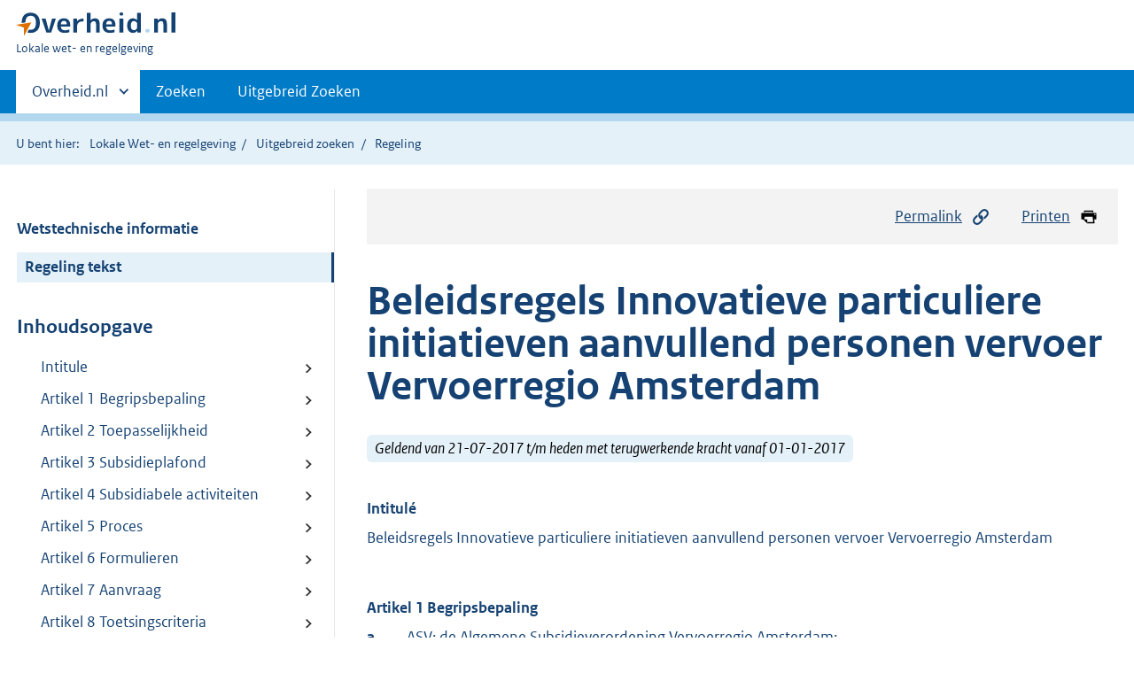

--- FILE ---
content_type: text/html;charset=utf-8
request_url: https://lokaleregelgeving.overheid.nl/CVDR407442/?
body_size: 10976
content:
<!DOCTYPE HTML>
<html lang="nl">
   <head>
      <meta name="google-site-verification" content="ZwCymQU7dIBff9xaO68Ru8RXxJkE8uTM3tzRKLiDz4Y">
      <meta name="google-site-verification" content="Rno7Qhrz5aprfIEGOfFjMeIBYPOk8KyrfPBKExNMCLA">
      <meta name="google-site-verification" content="Wp-HgLO7ykWccI5p-xpXq1s_C8YHT0OnSasWHMRSiXc">
      <title>Beleidsregels Innovatieve particuliere initiatieven aanvullend personen vervoer Vervoerregio Amsterdam | Lokale wet- en regelgeving</title>
      <script>document.documentElement.className = 'has-js';</script>
      
      <meta charset="utf-8">
      <meta http-equiv="X-UA-Compatible" content="IE=edge">
      <meta name="viewport" content="width=device-width,initial-scale=1">
      <meta name="DCTERMS.identifier" scheme="XSD.anyURI" content="CVDR407442">
      <meta name="DCTERMS.creator" scheme="OVERHEID.RegionaalSamenwerkingsorgaan" content="Vervoerregio Amsterdam">
      <meta name="DCTERMS.title" content="Beleidsregels Innovatieve particuliere initiatieven aanvullend personen vervoer Vervoerregio Amsterdam">
      <meta name="DCTERMS.alternative" content="Beleidsregels Innovatieve particuliere initiatieven aanvullend personen vervoer Vervoerregio Amsterdam">
      <meta name="DCTERMS.modified" scheme="XSD.date" content="2018-03-06">
      <meta name="DCTERMS.type" scheme="OVERHEID.informatietype" content="regeling">
      <meta name="DCTERMS.language" scheme="XSD.language" content="nl-NL">
      <link rel="stylesheet" title="default" href="/cb-common/2.0.0/css/main.css?v115">
      <link rel="stylesheet" href="/cb-common/2.0.0/css/print.css?v115">
      <link rel="stylesheet" href="/cb-common/2.0.0/css/common.css?v115">
      <link rel="shortcut icon" href="/cb-common/misc/favicon.ico?v115" type="image/vnd.microsoft.icon">
      <link rel="stylesheet" href="/css/cvdr.css?v115">
   </head>
   <body class="preview"><!--Start Piwik PRO Tag Manager code--><script type="text/javascript">
    (function(window, document, dataLayerName, id) {
    window[dataLayerName]=window[dataLayerName]||[],window[dataLayerName].push({start:(new Date).getTime(),event:"stg.start"});var scripts=document.getElementsByTagName('script')[0],tags=document.createElement('script');
    function stgCreateCookie(a,b,c){var d="";if(c){var e=new Date;e.setTime(e.getTime()+24*c*60*60*1e3),d="; expires="+e.toUTCString()}document.cookie=a+"="+b+d+"; path=/"}
    var isStgDebug=(window.location.href.match("stg_debug")||document.cookie.match("stg_debug"))&&!window.location.href.match("stg_disable_debug");stgCreateCookie("stg_debug",isStgDebug?1:"",isStgDebug?14:-1);
    var qP=[];dataLayerName!=="dataLayer"&&qP.push("data_layer_name="+dataLayerName),isStgDebug&&qP.push("stg_debug");var qPString=qP.length>0?("?"+qP.join("&")):"";
    tags.async=!0,tags.src="https://koop.piwik.pro/containers/"+id+".js"+qPString,scripts.parentNode.insertBefore(tags,scripts);
    !function(a,n,i){a[n]=a[n]||{};for(var c=0;c<i.length;c++)!function(i){a[n][i]=a[n][i]||{},a[n][i].api=a[n][i].api||function(){var a=[].slice.call(arguments,0);"string"==typeof a[0]&&window[dataLayerName].push({event:n+"."+i+":"+a[0],parameters:[].slice.call(arguments,1)})}}(i[c])}(window,"ppms",["tm","cm"]);
    })(window, document, 'dataLayer', '074a5050-2272-4f8a-8a07-a14db33f270b');
  </script>
      <!--End Piwik PRO Tag Manager code--><!--Geen informatiemelding.--><div class="skiplinks container"><a href="#content">Direct naar content</a><a href="#search">Direct zoeken</a></div>
      <header class="header">
         <div class="header__start">
            <div class="container"><button type="button" class="hidden-desktop button button--icon-hamburger" data-handler="toggle-nav" aria-controls="nav" aria-expanded="false">Menu</button><div class="logo "><a href="https://www.overheid.nl"><img src="/cb-common/2.0.0/images/logo.svg" alt="Logo Overheid.nl, ga naar de startpagina"></a><p class="logo__you-are-here"><span class="visually-hidden">U bent hier:</span><span>Lokale wet- en regelgeving</span></p>
               </div>
            </div>
         </div>
         <nav class="header__nav header__nav--closed" id="nav">
            <h2 class="visually-hidden">Primaire navigatie</h2>
            <div class="container">
               <ul class="header__primary-nav list list--unstyled">
                  <li class="hidden-mobile"><a href="#other-sites" data-handler="toggle-other-sites" data-decorator="init-toggle-other-sites" aria-controls="other-sites" aria-expanded="false"><span class="visually-hidden">Andere sites binnen </span>Overheid.nl
                        </a></li>
                  <li><a href="/zoeken" class="">Zoeken</a></li>
                  <li><a href="/ZoekUitgebreid?datumop=17-1-2026" class="">Uitgebreid Zoeken</a></li>
               </ul><a href="#other-sites" class="hidden-desktop" data-handler="toggle-other-sites" data-decorator="init-toggle-other-sites" aria-controls="other-sites" aria-expanded="false"><span class="visually-hidden">Andere sites binnen </span>Overheid.nl
                  </a></div>
         </nav>
      </header>
      <div class="header__more header__more--closed" id="other-sites" aria-hidden="true">
         <div class="container columns">
            <div>
               <h2>Berichten over uw Buurt</h2>
               <p>Zoals vergunningen, bouwplannen en lokale regelgeving</p>
               <ul class="list list--linked">
                  <li><a href="https://www.overheid.nl/berichten-over-uw-buurt/rondom-uw-woonadres">Rondom uw woonadres</a></li>
                  <li><a href="https://www.overheid.nl/berichten-over-uw-buurt">Rondom een zelfgekozen adres</a></li>
               </ul>
            </div>
            <div>
               <h2>Dienstverlening</h2>
               <p>Zoals belastingen, uitkeringen en subsidies.</p>
               <ul class="list list--linked">
                  <li><a href="https://www.overheid.nl/dienstverlening">Naar dienstverlening</a></li>
               </ul>
            </div>
            <div>
               <h2>Beleid &amp; regelgeving</h2>
               <p>Officiële publicaties van de overheid.</p>
               <ul class="list list--linked">
                  <li><a href="https://www.overheid.nl/beleid-en-regelgeving">Naar beleid &amp; regelgeving</a></li>
               </ul>
            </div>
            <div>
               <h2>Contactgegevens overheden</h2>
               <p>Adressen en contactpersonen van overheidsorganisaties.</p>
               <ul class="list list--linked">
                  <li><a href="https://organisaties.overheid.nl">Naar overheidsorganisaties</a></li>
               </ul>
            </div>
         </div>
      </div>
      <div class="row row--page-opener">
         <div class="container">
            <div class="breadcrumb">
               <p>U bent hier:</p>
               <ol>
                  <li><a href="/">Lokale Wet- en regelgeving</a></li>
                  <li><a href="/ZoekUitgebreid">Uitgebreid zoeken</a></li>
                  <li>Regeling</li>
               </ol>
            </div>
         </div>
      </div>
      <div class="container columns columns--sticky-sidebar row" data-decorator="init-scroll-chapter">
         <div class="columns--sticky-sidebar__sidebar" data-decorator="stick-sidebar add-mobile-foldability" id="toggleable-1" data-config="{&#34;scrollContentElement&#34;:&#34;.js-scrollContentElement&#34;}">
            <div>
               <div class="scrollContentReceiver"></div>
               <ul class="nav-sub">
                  <li class="nav-sub__item"><a href="?&amp;show-wti=true" class="nav-sub__link">Wetstechnische informatie</a></li>
                  <li class="nav-sub__item is-active"><a href="?" class="nav-sub__link is-active">Regeling tekst</a></li>
               </ul>
               <h2>Inhoudsopgave</h2>
               <ul class="treeview treeview--foldable" id="treeview-">
                  <li><a href="#intitule">Intitule</a></li>
                  <li><a href="#artikel_1">Artikel 1 Begripsbepaling</a></li>
                  <li><a href="#artikel_2">Artikel 2 Toepasselijkheid</a></li>
                  <li><a href="#artikel_3">Artikel 3 Subsidieplafond</a></li>
                  <li><a href="#artikel_4">Artikel 4 Subsidiabele activiteiten</a></li>
                  <li><a href="#artikel_5">Artikel 5 Proces</a></li>
                  <li><a href="#artikel_6">Artikel 6 Formulieren</a></li>
                  <li><a href="#artikel_7">Artikel 7 Aanvraag</a></li>
                  <li><a href="#artikel_8">Artikel 8 Toetsingscriteria</a></li>
                  <li><a href="#artikel_9">Artikel 9 Hoogte van de subsidie /subsidiabele kosten</a></li>
                  <li><a href="#artikel_10">Artikel 10 Vorm van de subsidie</a></li>
                  <li><a href="#artikel_11">Artikel 11 Weigeringsgronden</a></li>
                  <li><a href="#artikel_12">Artikel 12 Verplichtingen</a></li>
                  <li><a href="#artikel_13">Artikel 13 Vaststelling</a></li>
                  <li><a href="#artikel_14">Artikel 14 Bijzondere bepalingen betreffende de vaststelling van de subsidie</a></li>
                  <li><a href="#artikel_15">Artikel 15 Hardheidsclausule</a></li>
                  <li><a href="#artikel_16">Artikel 16 Inwerkingtreding</a></li>
                  <li><a href="#artikel_17">Artikel 17 Citeertitel</a></li>
               </ul>
            </div>
         </div>
         <div role="main" id="content">
            <ul class="pageactions">
               <li><a href="#" data-decorator="init-modal" data-handler="open-modal" data-modal="modal-1"><img src="/cb-common/2.0.0/images/icon-permalink.svg" alt="" role="presentation">Permalink</a></li>
               <li><a href="" data-decorator="init-printtrigger"><img src="/cb-common/2.0.0/images/icon-print.svg" alt="" role="presentation">Printen</a></li>
            </ul>
            <div id="modal-1" class="modal modal--off-screen" hidden role="alert" tabindex="0">
               <div class="modal__inner">
                  <div class="modal__content">
                     <h2>Permanente link</h2>
                     <h3>Naar de actuele versie van de regeling</h3>
                     <div class="row">
                        <div class="copydata " data-decorator="init-copydata" data-config="{       &#34;triggerLabel&#34;: &#34;Kopieer link&#34;,       &#34;triggerCopiedlabel&#34;: &#34;&#34;,       &#34;triggerClass&#34;: &#34;copydata__trigger&#34;       }">
                           <p class="copydata__datafield js-copydata__datafield">http://lokaleregelgeving.overheid.nl/CVDR407442</p>
                        </div>
                     </div>
                     <h3>Naar de door u bekeken versie</h3>
                     <div class="row">
                        <div class="copydata " data-decorator="init-copydata" data-config="{       &#34;triggerLabel&#34;: &#34;Kopieer link&#34;,       &#34;triggerCopiedlabel&#34;: &#34;&#34;,       &#34;triggerClass&#34;: &#34;copydata__trigger&#34;       }">
                           <p class="copydata__datafield js-copydata__datafield">http://lokaleregelgeving.overheid.nl/CVDR407442/2</p>
                        </div>
                     </div>
                  </div><button type="button" data-handler="close-modal" class="modal__close"><span class="visually-hidden">sluiten</span></button></div>
            </div>
            <div id="PaginaContainer">
               <div class="inhoud">
                  <div id="inhoud">
                     <div id="cvdr_meta">
                        <div class="js-scrollContentElement">
                           <h1 class="h1">Beleidsregels Innovatieve particuliere initiatieven aanvullend personen vervoer Vervoerregio
                              Amsterdam</h1>
                           <p><span class="label label--info label--lg"><i>Geldend van 21-07-2017 t/m heden met terugwerkende kracht vanaf 01-01-2017</i></span></p>
                        </div>
                        <section xmlns="http://www.w3.org/1999/xhtml" xmlns:cl="https://koop.overheid.nl/namespaces/component-library" xmlns:local="urn:local" xmlns:utils="https://koop.overheid.nl/namespaces/utils" class="section-chapter js-scrollSection" id="intitule">
                           <h4 class="Intitulé">Intitulé</h4>Beleidsregels Innovatieve particuliere initiatieven aanvullend personen vervoer Vervoerregio
                           Amsterdam</section>
                        <div xmlns="http://www.w3.org/1999/xhtml" xmlns:cl="https://koop.overheid.nl/namespaces/component-library" xmlns:local="urn:local" xmlns:utils="https://koop.overheid.nl/namespaces/utils" class="regeling"><!--TCID regeling-->
                           <div class="aanhef"><!--TCID aanhef-->
                              <p></p>
                           </div>
                           <div class="regeling-tekst"><!--TCID regeling-tekst-->
                              <section class="section-chapter js-scrollSection" id="artikel_1">
                                 <h2 class="docArtikel">Artikel 1 Begripsbepaling</h2>
                                 <ul class="list-custom list-custom--size-xs ">
                                    <li class="list-custom__item"><span class="list-custom__itembullet"><!--ins-->a. </span><p>ASV: de Algemene Subsidieverordening Vervoerregio Amsterdam;</p>
                                    </li>
                                    <li class="list-custom__item"><span class="list-custom__itembullet"><!--ins-->b. </span><p>Awb: de Algemene wet bestuursrecht;</p>
                                    </li>
                                    <li class="list-custom__item"><span class="list-custom__itembullet"><!--ins-->c. </span><p>dagelijks bestuur: het dagelijks bestuur van de Vervoerregio Amsterdam, als bedoeld
                                          in artikel 16 van de Gemeenschappelijke regeling Vervoerregio Amsterdam;</p>
                                    </li>
                                    <li class="list-custom__item"><span class="list-custom__itembullet"><!--ins-->d. </span><p>ov-kenmerken: vaste halte, vaste route, voor iedereen openstaand;</p>
                                    </li>
                                    <li class="list-custom__item"><span class="list-custom__itembullet"><!--ins-->e. </span><p>Vervoerregio Amsterdam: de plusregio, op grond van hoofdstuk XI van de Wet gemeenschappelijke
                                          regelingen, als bedoel in artikel 1 van de Gemeenschappelijke regeling Vervoerregio
                                          Amsterdam;</p>
                                    </li>
                                    <li class="list-custom__item"><span class="list-custom__itembullet"><!--ins-->f. </span><p>Subsidieverordening WP2000: Subsidieverordening Wet Personenvervoer 2000 Vervoerregio
                                          Amsterdam.</p>
                                    </li>
                                 </ul>
                              </section>
                              <section class="section-chapter js-scrollSection" id="artikel_2">
                                 <h2 class="docArtikel">Artikel 2 Toepasselijkheid</h2>
                                 <p>Deze beleidsregels zijn van toepassing op subsidieaanvragen voor innovatieve voorstellen
                                    op het gebied van particuliere initiatieven voor aanvullend personen vervoer voor
                                    de periode 2013-2015. De ASV, Subsidieverordening WP2000 en titel 4.2. van de Awb
                                    zijn van overeenkomstige toepassing op deze beleidsregels, voor zover daarvan in deze
                                    regels niet wordt afgeweken.</p>
                              </section>
                              <section class="section-chapter js-scrollSection" id="artikel_3">
                                 <div class="artikel">
                                    <container>
                                       <h2 class="docArtikel">Artikel 3 Subsidieplafond</h2>
                                       <ul class="list-custom list-custom--size-xs whitespace-small">
                                          <li class="list-custom__item">
                                             <p class="lid labeled"><span class="list-custom__itembullet">1.</span> Het dagelijks bestuur kan per kalenderjaar een bedrag reserveren ten behoeve van
                                                het stimuleren van particulier aanvullend personen vervoer.</p>
                                          </li>
                                          <li class="list-custom__item">
                                             <p class="lid labeled"><span class="list-custom__itembullet">2.</span> Subsidie wordt slechts verleend, onder voorwaarde, dat het jaarlijks door het dagelijks
                                                bestuur vastgestelde subsidieplafond voor particulier aanvullend personen vervoer
                                                niet wordt overschreden.</p>
                                          </li>
                                          <li class="list-custom__item">
                                             <p class="lid labeled"><span class="list-custom__itembullet">3.</span> Het vastgestelde subsidieplafond bedraagt €&nbsp;200.000,- per kalenderjaar voor 2013,
                                                2014 en 2015.</p>
                                          </li>
                                          <li class="list-custom__item">
                                             <p class="lid labeled"><span class="list-custom__itembullet">4.</span> Het dagelijks bestuur verdeelt het beschikbare budget in de volgorde van ontvangst
                                                van de (volledige) aanvragen.</p>
                                          </li>
                                       </ul>
                                    </container>
                                 </div>
                              </section>
                              <section class="section-chapter js-scrollSection" id="artikel_4">
                                 <h2 class="docArtikel">Artikel 4 Subsidiabele activiteiten</h2>
                                 <p>In aanvulling op de Subsidieverordening WP2000 kan het dagelijks bestuur een opstartsubsidie
                                    verlenen aan een aanvrager voor een project ten dienste van aanvullend personenvervoer
                                    dat naar het oordeel van het dagelijks bestuur (1) een voldoende meegewogen innovatief
                                    karakter heeft en (2) bijdraagt aan de fijnmazigheid van het openbaar vervoer in het
                                    concessiegebied.</p>
                              </section>
                              <section class="section-chapter js-scrollSection" id="artikel_5">
                                 <div class="artikel">
                                    <container>
                                       <h2 class="docArtikel">Artikel 5 Proces</h2>
                                       <ul class="list-custom list-custom--size-xs whitespace-small">
                                          <li class="list-custom__item">
                                             <p class="lid labeled"><span class="list-custom__itembullet">1.</span> Een aanvraag voor subsidie kan het gehele jaar worden ingediend.</p>
                                          </li>
                                          <li class="list-custom__item">
                                             <p class="lid labeled"><span class="list-custom__itembullet">2.</span> Een aanvraag voor subsidie wordt tenminste 4 maanden voor de aanvang van de start
                                                van het project waarvoor subsidie wordt aangevraagd, ingediend bij het dagelijks bestuur.</p>
                                          </li>
                                          <li class="list-custom__item">
                                             <p class="lid labeled"><span class="list-custom__itembullet">3.</span> Een aanvraag voor subsidie wordt in behandeling genomen op het moment dat de Vervoerregio
                                                heeft geconstateerd dat de aanvraag volledig is.</p>
                                          </li>
                                          <li class="list-custom__item">
                                             <p class="lid labeled"><span class="list-custom__itembullet">4.</span> Het dagelijks bestuur beslist op aanvragen binnen 12 weken.</p>
                                          </li>
                                          <li class="list-custom__item">
                                             <p class="lid labeled"><span class="list-custom__itembullet">5.</span> Het dagelijks bestuur kan zijn beslissing voor ten hoogste 20 weken verdagen. De
                                                aanvrager wordt hiervan schriftelijk in kennis gesteld.</p>
                                          </li>
                                       </ul>
                                    </container>
                                 </div>
                              </section>
                              <section class="section-chapter js-scrollSection" id="artikel_6">
                                 <h2 class="docArtikel">Artikel 6 Formulieren</h2>
                                 <p>Het dagelijks bestuur kan formulieren voor de aanvraag van subsidie voor particuliere
                                    vormen van aanvullend personen vervoer vaststellen.</p>
                              </section>
                              <section class="section-chapter js-scrollSection" id="artikel_7">
                                 <div class="artikel">
                                    <container>
                                       <h2 class="docArtikel">Artikel 7 Aanvraag</h2>
                                       <ul class="list-custom list-custom--size-xs whitespace-small">
                                          <li class="list-custom__item">
                                             <p class="lid labeled"><span class="list-custom__itembullet">1.</span> De subsidieaanvraag omvat:</p>
                                             <ul class="list-custom list-custom--size-xs ">
                                                <li class="list-custom__item"><span class="list-custom__itembullet"><!--ins-->a. </span><p>een motivatie van de aanvraag met daarin een toelichting van het innovatieve karakter
                                                      en de ov-kenmerken;</p>
                                                </li>
                                                <li class="list-custom__item"><span class="list-custom__itembullet"><!--ins-->b. </span><p>een toekomstvisie;</p>
                                                </li>
                                                <li class="list-custom__item"><span class="list-custom__itembullet"><!--ins-->c. </span><p>businessplan of financiële onderbouwing;</p>
                                                </li>
                                                <li class="list-custom__item"><span class="list-custom__itembullet"><!--ins-->d. </span><p>een vermelding van de onderdelen waarvoor de opstartsubsidie voor particuliere initiatieven
                                                      wordt aangevraagd;</p>
                                                </li>
                                                <li class="list-custom__item"><span class="list-custom__itembullet"><!--ins-->e. </span><p>een vervoerplan met de naam en het adres van de betrokken organisaties, de te rijden
                                                      route(s), een overzicht van de halteplaatsen, dienstregeling, het verwachte aantal
                                                      reizigers, het aantal geraamde dagen waarop het vervoer wordt aangeboden en een overzicht
                                                      van de in te zetten (motor)voertuigen;</p>
                                                </li>
                                                <li class="list-custom__item"><span class="list-custom__itembullet"><!--ins-->f. </span><p>een machtiging ingeval de aanvrager optreedt namens één of meerdere organisaties;</p>
                                                </li>
                                                <li class="list-custom__item"><span class="list-custom__itembullet"><!--ins-->g. </span><p>een afschrift van eventueel gesloten overeenkomsten met een beroepsvervoerder voor
                                                      het verrichten van het aanvullend personen vervoer;</p>
                                                </li>
                                                <li class="list-custom__item"><span class="list-custom__itembullet"><!--ins-->h. </span><p>een afschrift van een uittreksel Kamer van Koophandel van de aanvrager (maximaal 3
                                                      maanden oud), en voor zover de aanvrager gemachtigd is door één of meerdere organisaties,
                                                      afschriften van de uittreksels uit het Handelsregister van de organisaties die hij/zij
                                                      vertegenwoordigt;</p>
                                                </li>
                                                <li class="list-custom__item"><span class="list-custom__itembullet"><!--ins-->i. </span><p>een kopie van de communautaire vergunning (CV) als het busvervoer is of de ondernemingsvergunning
                                                      taxi als het onder taxivervoer valt;</p>
                                                </li>
                                                <li class="list-custom__item"><span class="list-custom__itembullet"><!--ins-->j. </span><p>een kopie van de KIWA registratie van de voertuigen.</p>
                                                </li>
                                             </ul>
                                          </li>
                                       </ul>
                                    </container>
                                 </div>
                              </section>
                              <section class="section-chapter js-scrollSection" id="artikel_8">
                                 <div class="artikel">
                                    <container>
                                       <h2 class="docArtikel">Artikel 8 Toetsingscriteria</h2>
                                       <ul class="list-custom list-custom--size-xs whitespace-small">
                                          <li class="list-custom__item">
                                             <p class="lid labeled"><span class="list-custom__itembullet">1.</span> Voor aanvragen voor de subsidie gelden de volgende toetsingscriteria:</p>
                                             <ul class="list-custom list-custom--size-xs ">
                                                <li class="list-custom__item"><span class="list-custom__itembullet"><!--ins-->a. </span><p>het project dient ten goede te komen aan de reiziger;</p>
                                                </li>
                                                <li class="list-custom__item"><span class="list-custom__itembullet"><!--ins-->b. </span><p>het vervoer ontbrekende schakels in het netwerk opvult of onrendabele lijnen op innovatieve
                                                      wijze gaat vervangen;</p>
                                                </li>
                                                <li class="list-custom__item"><span class="list-custom__itembullet"><!--ins-->c. </span><p>het vervoer zal op geen enkele wijze het lokale / regionale door de overige concessiehouders
                                                      verrichte bus- en tramvervoer hinderen;</p>
                                                </li>
                                                <li class="list-custom__item"><span class="list-custom__itembullet"><!--ins-->d. </span><p>het project dient nieuw te zijn;</p>
                                                </li>
                                                <li class="list-custom__item"><span class="list-custom__itembullet"><!--ins-->e. </span><p>de uitvoering van het project is gelegen in de Vervoerregio Amsterdam;</p>
                                                </li>
                                                <li class="list-custom__item"><span class="list-custom__itembullet"><!--ins-->f. </span><p>het vervoer voor alle reizigers die zich aanbieden toegankelijk is;</p>
                                                </li>
                                                <li class="list-custom__item"><span class="list-custom__itembullet"><!--ins-->g. </span><p>indien het vervoer wordt verricht met motorvoertuigen, dan dienen die te voldoen aan
                                                      minimaal Euro V/EEV normen;</p>
                                                </li>
                                                <li class="list-custom__item"><span class="list-custom__itembullet"><!--ins-->h. </span><p>het materieel voldoet aan geldende wet- en regelgeving wat betreft veiligheid;</p>
                                                </li>
                                                <li class="list-custom__item"><span class="list-custom__itembullet"><!--ins-->i. </span><p>de motivatie, het vervoerplan en de toekomstvisie voldoende innovatief zijn en beschikken
                                                      over een ov-kenmerk;</p>
                                                </li>
                                                <li class="list-custom__item"><span class="list-custom__itembullet"><!--ins-->j. </span><p>het vervoer wordt minimaal gedurende een hele kalenderjaar uitgevoerd;</p>
                                                </li>
                                                <li class="list-custom__item"><span class="list-custom__itembullet"><!--ins-->k. </span><p>het businessplan aangeeft dat de bijdrage van de Vervoerregio Amsterdam in goede verhouding
                                                      staat tot het (nieuw te genereren) vervoer.</p>
                                                </li>
                                             </ul>
                                          </li>
                                       </ul>
                                    </container>
                                 </div>
                              </section>
                              <section class="section-chapter js-scrollSection" id="artikel_9">
                                 <div class="artikel">
                                    <container>
                                       <h2 class="docArtikel">Artikel 9 Hoogte van de subsidie /subsidiabele kosten</h2>
                                       <ul class="list-custom list-custom--size-xs whitespace-small">
                                          <li class="list-custom__item">
                                             <p class="lid labeled"><span class="list-custom__itembullet">1.</span> De opstartsubsidie voor het particulier aanvullend personen vervoer bedraagt maximaal
                                                €&nbsp;75.000,- per initiatief bestaande uit:</p>
                                             <ul class="list-custom list-custom--size-xs ">
                                                <li class="list-custom__item"><span class="list-custom__itembullet"><!--ins-->a. </span><p>max. €&nbsp;2.500,- kan worden verstrekt als éénmalige tegemoetkoming in de kosten van
                                                      het oprichten van een vereniging;</p>
                                                </li>
                                                <li class="list-custom__item"><span class="list-custom__itembullet"><!--ins-->b. </span><p>max. €&nbsp;5.625,- per voertuig kan worden verstrekt als éénmalige tegemoetkoming in de
                                                      kosten van het aanpassen van een voertuig voor het geschikt maken van het OV-chipkaart
                                                      systeem;</p>
                                                </li>
                                                <li class="list-custom__item"><span class="list-custom__itembullet"><!--ins-->c. </span><p>max. €&nbsp;50.000,- kan worden verstrekt als éénmalige tegemoetkoming in de kosten van
                                                      marketing- en communicatiekosten.</p>
                                                </li>
                                             </ul>
                                          </li>
                                       </ul>
                                    </container>
                                 </div>
                              </section>
                              <section class="section-chapter js-scrollSection" id="artikel_10">
                                 <div class="artikel">
                                    <container>
                                       <h2 class="docArtikel">Artikel 10 Vorm van de subsidie</h2>
                                       <ul class="list-custom list-custom--size-xs whitespace-small">
                                          <li class="list-custom__item">
                                             <p class="lid labeled"><span class="list-custom__itembullet">1.</span> De subsidie wordt verleend als bijdrage in de kosten voor het opstarten van het initiatief.</p>
                                          </li>
                                          <li class="list-custom__item">
                                             <p class="lid labeled"><span class="list-custom__itembullet">2.</span> De subsidie wordt verleend onder de ontbindende voorwaarde dat de subsidieaanvrager,
                                                indien van toepassing, beschikt over een ontheffing als bedoeld in artikel 29 WP2000.</p>
                                          </li>
                                          <li class="list-custom__item">
                                             <p class="lid labeled"><span class="list-custom__itembullet">3.</span> Het dagelijks bestuur verleent een voorschot van maximaal 50% van de subsidiabele
                                                kosten bij het afgeven van de subsidiebeschikking.</p>
                                          </li>
                                       </ul>
                                    </container>
                                 </div>
                              </section>
                              <section class="section-chapter js-scrollSection" id="artikel_11">
                                 <div class="artikel">
                                    <container>
                                       <h2 class="docArtikel">Artikel 11 Weigeringsgronden</h2>
                                       <ul class="list-custom list-custom--size-xs whitespace-small">
                                          <li class="list-custom__item">
                                             <p class="lid labeled"><span class="list-custom__itembullet">1.</span> De aanvraag voor een subsidie voor particulier openbaar vervoer kan, naast de in
                                                artikel 4:25 lid 2 en 4:35 Awb, artikel 11 ASV en artikel 3.4 Subsidieverordening
                                                WP2000 genoemde gronden, worden geweigerd indien:</p>
                                             <ul class="list-custom list-custom--size-xs ">
                                                <li class="list-custom__item"><span class="list-custom__itembullet"><!--ins-->a. </span><p>de concessiehouder kan aantonen dat het initiatief tot gevolg heeft een substantiële
                                                      derving van inkomsten van de concessiehouder;</p>
                                                </li>
                                                <li class="list-custom__item"><span class="list-custom__itembullet"><!--ins-->b. </span><p>het vervoer gebruik maakt van specifieke openbaar vervoer infrastructuur voor bussen
                                                      en trams;</p>
                                                </li>
                                                <li class="list-custom__item"><span class="list-custom__itembullet"><!--ins-->c. </span><p>het initiatief niet openstaat voor andere gebruikers (geen voor een ieder openstaand
                                                      vervoer);</p>
                                                </li>
                                                <li class="list-custom__item"><span class="list-custom__itembullet"><!--ins-->d. </span><p>niet voldaan is aan de eisen gesteld in artikel 8;</p>
                                                </li>
                                                <li class="list-custom__item"><span class="list-custom__itembullet"><!--ins-->e. </span><p>de aanvrager niet meewerkt aan een ontwikkeltraject voor ingebruikneming van de ov-chipkaart;</p>
                                                </li>
                                                <li class="list-custom__item"><span class="list-custom__itembullet"><!--ins-->f. </span><p>het project niet voldoet aan de ontheffingsvoorwaarden artikel 29 WP2000.</p>
                                                </li>
                                             </ul>
                                          </li>
                                       </ul>
                                    </container>
                                 </div>
                              </section>
                              <section class="section-chapter js-scrollSection" id="artikel_12">
                                 <div class="artikel">
                                    <container>
                                       <h2 class="docArtikel">Artikel 12 Verplichtingen</h2>
                                       <ul class="list-custom list-custom--size-xs whitespace-small">
                                          <li class="list-custom__item">
                                             <p class="lid labeled"><span class="list-custom__itembullet">1.</span> De subsidieaanvrager voor een subsidie voor particulier aanvullend personenvervoer
                                                is, naast de in artikel 4:37 Awb en artikel 4.5 Subsidieverordening WP2000 genoemde
                                                gronden, verplicht om:</p>
                                             <ul class="list-custom list-custom--size-xs ">
                                                <li class="list-custom__item"><span class="list-custom__itembullet"><!--ins-->a. </span><p>op verzoek van databasehouders van reisinformatie, zoals 9292OV, reisinformatie te
                                                      verstrekken aan deze organisaties;</p>
                                                </li>
                                                <li class="list-custom__item"><span class="list-custom__itembullet"><!--ins-->b. </span><p>zorg te dragen voor verrichting van het particuliere vervoer in overeenstemming met
                                                      het vervoerplan;</p>
                                                </li>
                                                <li class="list-custom__item"><span class="list-custom__itembullet"><!--ins-->c. </span><p>een lijst bij te houden van reizigers die gebruik maken van het particuliere vervoer
                                                      (tellijsten).</p>
                                                </li>
                                                <li class="list-custom__item"><span class="list-custom__itembullet"><!--ins-->d. </span><p>het dagelijks bestuur onverwijld te informeren over de wijze waarop het plan uitgevoerd
                                                      wordt en wijzigingen in en afwijkingen van het vervoerplan, die leiden tot wijziging
                                                      van het aantal reizigers;</p>
                                                </li>
                                                <li class="list-custom__item"><span class="list-custom__itembullet"><!--ins-->e. </span><p>op verzoek van het dagelijks bestuur alle bescheiden en inlichtingen die nodig zijn
                                                      om te beoordelen of de aanvrager voldoet aan zijn subsidieverplichtingen te verschaffen.</p>
                                                </li>
                                             </ul>
                                          </li>
                                       </ul>
                                    </container>
                                 </div>
                              </section>
                              <section class="section-chapter js-scrollSection" id="artikel_13">
                                 <div class="artikel">
                                    <container>
                                       <h2 class="docArtikel">Artikel 13 Vaststelling</h2>
                                       <ul class="list-custom list-custom--size-xs whitespace-small">
                                          <li class="list-custom__item">
                                             <p class="lid labeled"><span class="list-custom__itembullet">1.</span> Tenzij bij beschikking anders is bepaald, dient de subsidieontvanger de aanvraag
                                                tot het vaststellen van een subsidie in binnen zes maanden na afronding van het project,
                                                respectievelijk de activiteit of na afloop van het tijdvak waarvoor de subsidie wordt
                                                gevraagd.</p>
                                          </li>
                                          <li class="list-custom__item">
                                             <p class="lid labeled"><span class="list-custom__itembullet">2.</span> Het dagelijks bestuur kan formulieren voor de vaststelling van de subsidie voor particuliere
                                                vormen van aanvullend personenvervoer vaststellen.</p>
                                          </li>
                                          <li class="list-custom__item">
                                             <p class="lid labeled"><span class="list-custom__itembullet">3.</span> Bij een aanvraag tot vaststelling van de subsidie levert de subsidieontvanger de
                                                navolgende gegevens aan:</p>
                                             <ul class="list-custom list-custom--size-xs ">
                                                <li class="list-custom__item"><span class="list-custom__itembullet"><!--ins-->a. </span><p>een financiële verantwoording vergezeld van een originele, goedgekeurde controleverklaring
                                                      betreffende de werkelijk gemaakte, subsidiabele kosten en baten van het project;</p>
                                                </li>
                                                <li class="list-custom__item"><span class="list-custom__itembullet"><!--ins-->b. </span><p>de lijst met het aantal reizigers dat gebruik heeft gemaakt van het particuliere vervoer;</p>
                                                </li>
                                                <li class="list-custom__item"><span class="list-custom__itembullet"><!--ins-->c. </span><p>afwijkingen van het bij aanvraag ingediende vervoerplan.</p>
                                                </li>
                                             </ul>
                                          </li>
                                          <li class="list-custom__item">
                                             <p class="lid labeled"><span class="list-custom__itembullet">4.</span> Het dagelijks bestuur stelt de subsidie vast binnen drie maanden na ontvangst van
                                                de aanvraag tot vaststellen van de subsidie.</p>
                                          </li>
                                       </ul>
                                    </container>
                                 </div>
                              </section>
                              <section class="section-chapter js-scrollSection" id="artikel_14">
                                 <div class="artikel">
                                    <container>
                                       <h2 class="docArtikel">Artikel 14 Bijzondere bepalingen betreffende de vaststelling van de subsidie</h2>
                                       <ul class="list-custom list-custom--size-xs whitespace-small">
                                          <li class="list-custom__item">
                                             <p class="lid labeled"><span class="list-custom__itembullet">1.</span> De subsidie kan, naast de in artikel 4:46, lid 2 Awb en artikel 5.3 Subsidieverordening
                                                WP2000 genoemde gronden, lager of op nihil worden vastgesteld indien:</p>
                                             <ul class="list-custom list-custom--size-xs ">
                                                <li class="list-custom__item"><span class="list-custom__itembullet"><!--ins-->a. </span><p>de werkelijk gemaakte subsidiabele kosten minder bedragen dan de berekening waarop
                                                      de verleende subsidie is gebaseerd;</p>
                                                </li>
                                                <li class="list-custom__item"><span class="list-custom__itembullet"><!--ins-->b. </span><p>niet is voldaan aan de verplichtingen gesteld in artikel 12.</p>
                                                </li>
                                             </ul>
                                          </li>
                                          <li class="list-custom__item">
                                             <p class="lid labeled"><span class="list-custom__itembullet">2.</span> Indien de aanvraag, als bedoeld in artikel 13, niet binnen de gestelde termijn is
                                                ontvangen, kan het dagelijks bestuur binnen 3 maanden na een eenmalig rappel overgaan
                                                tot ambtshalve vaststelling.</p>
                                          </li>
                                          <li class="list-custom__item">
                                             <p class="lid labeled"><span class="list-custom__itembullet">3.</span> Aanvrager kan geen rechten of verplichtingen uit hoofde van dit besluit kan overdragen
                                                aan een derde partij</p>
                                          </li>
                                       </ul>
                                    </container>
                                 </div>
                              </section>
                              <section class="section-chapter js-scrollSection" id="artikel_15">
                                 <h2 class="docArtikel">Artikel 15 Hardheidsclausule</h2>
                                 <p>Het dagelijks bestuur kan in bijzondere gevallen afwijken van een of meer bepalingen
                                    van deze beleidsregels.</p>
                              </section>
                              <section class="section-chapter js-scrollSection" id="artikel_16">
                                 <h2 class="docArtikel">Artikel 16 Inwerkingtreding</h2>
                                 <p>Deze beleidsregels treden, na bekendmaking, in werking met ingang van 1 januari 2013.</p>
                              </section>
                              <section class="section-chapter js-scrollSection" id="artikel_17">
                                 <h2 class="docArtikel">Artikel 17 Citeertitel</h2>
                                 <p>Deze verordening wordt aangehaald als 'Beleidsregels Innovatieve particuliere initiatieven
                                    aanvullend personen vervoer Vervoerregio Amsterdam'.</p>
                              </section>
                           </div>
                        </div>
                     </div>
                     <div id="voetregel"></div>
                  </div>
               </div>
            </div>
            <div class="row row--large"><a name="fout-in-regeling"></a><div class="alert alert--success alert--lg icon--document " role="alert">
                  <h2 class="alert__heading">Ziet u een fout in deze regeling?</h2>
                  <div class="alert__inner">
                     <p>Bent u van mening dat de inhoud niet juist is? Neem dan contact op met de organisatie
                        die de regelgeving heeft gepubliceerd. Deze organisatie is namelijk zelf verantwoordelijk
                        voor de inhoud van de regelgeving. De naam van de organisatie ziet u bovenaan de regelgeving.
                        De contactgegevens van de organisatie kunt u hier opzoeken: <a href="https://organisaties.overheid.nl/">organisaties.overheid.nl</a>.</p>
                     <p>Werkt de website of een link niet goed? Stuur dan een e-mail naar <a href="mailto:regelgeving@overheid.nl">regelgeving@overheid.nl</a></p>
                  </div>
               </div>
            </div>
         </div>
      </div>
      <div class="footer row--footer" role="contentinfo">
         <div class="container columns">
            <div>
               <div>
                  <ul class="list list--linked">
                     <li class="list__item"><a href="https://www.overheid.nl/over-deze-site">Over deze website</a></li>
                     <li class="list__item"><a href="https://www.overheid.nl/contact/reageren-op-wet-en-regelgeving">Contact</a></li>
                     <li class="list__item"><a href="https://www.overheid.nl/english" lang="en">English</a></li>
                     <li class="list__item"><a href="https://www.overheid.nl/help/lokale-wet-en-regelgeving">Help</a></li>
                     <li class="list__item"><a href="https://www.overheid.nl/help/zoeken">Zoeken</a></li>
                  </ul>
               </div>
            </div>
            <div>
               <div>
                  <ul class="list list--linked">
                     <li class="list__item"><a href="https://www.overheid.nl/informatie-hergebruiken">Informatie
                           hergebruiken</a></li>
                     <li class="list__item"><a href="https://www.overheid.nl/privacy-statement">Privacy en cookies</a></li>
                     <li class="list__item"><a href="https://www.overheid.nl/toegankelijkheid">Toegankelijkheid</a></li>
                     <li class="list__item"><a href="https://www.overheid.nl/sitemap">Sitemap</a></li>
                     <li class="list__item"><a href="https://www.ncsc.nl/contact/kwetsbaarheid-melden">Kwetsbaarheid melden</a></li>
                  </ul>
               </div>
            </div>
            <div>
               <div>
                  <ul class="list list--linked">
                     <li class="list__item"><a href="https://data.overheid.nl/">Open data</a></li>
                     <li class="list__item"><a href="https://linkeddata.overheid.nl/">Linked Data Overheid</a></li>
                     <li class="list__item"><a href="https://puc.overheid.nl/">PUC Open Data</a></li>
                  </ul>
               </div>
            </div>
            <div>
               <div>
                  <ul class="list list--linked">
                     <li class="list__item"><a href="https://mijn.overheid.nl">MijnOverheid.nl</a></li>
                     <li class="list__item"><a href="https://www.rijksoverheid.nl">Rijksoverheid.nl</a></li>
                     <li class="list__item"><a href="https://ondernemersplein.nl">Ondernemersplein.nl</a></li>
                     <li class="list__item"><a href="https://www.werkenbijdeoverheid.nl">Werkenbijdeoverheid.nl</a></li>
                  </ul>
               </div>
            </div>
         </div>
      </div><script src="/cb-common/2.0.0/js/main.js?v115"></script><script src="/cb-common/2.0.0/js/sessionStorage.js?v115"></script><script src="/js/cvdr.js?v115"></script></body>
   <!-- v1.15.1 (a292bde0) --></html>